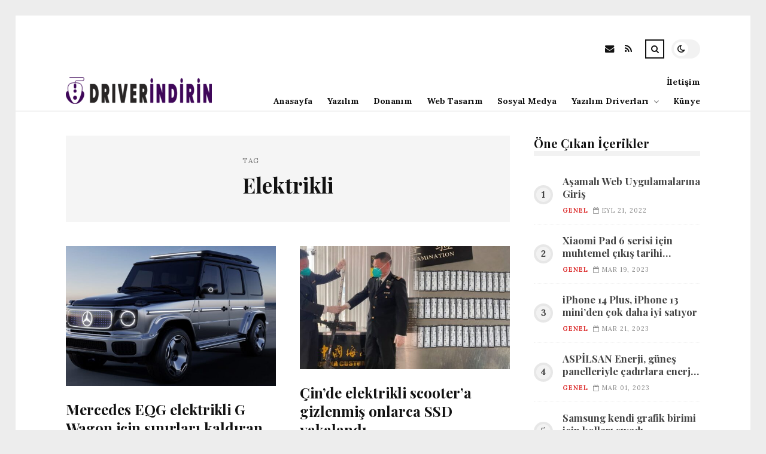

--- FILE ---
content_type: text/html; charset=UTF-8
request_url: https://driverindirin.com/etiket/elektrikli
body_size: 10361
content:
<!DOCTYPE html>
<html lang="tr">

<head>

	<meta charset="UTF-8" />
	<!-- Mobile Specific Metas -->
	<meta name="viewport" content="width=device-width, initial-scale=1, maximum-scale=5">

	<title>Elektrikli &#8211; Driver İndirin | Ücretsiz Driver İndir</title>
<meta name='robots' content='max-image-preview:large' />
<link rel='dns-prefetch' href='//fonts.googleapis.com' />
<link rel="alternate" type="application/rss+xml" title="Driver İndirin | Ücretsiz Driver İndir &raquo; akışı" href="https://driverindirin.com/feed" />
<link rel="alternate" type="application/rss+xml" title="Driver İndirin | Ücretsiz Driver İndir &raquo; yorum akışı" href="https://driverindirin.com/comments/feed" />
<link rel="alternate" type="application/rss+xml" title="Driver İndirin | Ücretsiz Driver İndir &raquo; Elektrikli etiket akışı" href="https://driverindirin.com/etiket/elektrikli/feed" />
<style id='wp-img-auto-sizes-contain-inline-css' type='text/css'>
img:is([sizes=auto i],[sizes^="auto," i]){contain-intrinsic-size:3000px 1500px}
/*# sourceURL=wp-img-auto-sizes-contain-inline-css */
</style>
<style id='wp-emoji-styles-inline-css' type='text/css'>

	img.wp-smiley, img.emoji {
		display: inline !important;
		border: none !important;
		box-shadow: none !important;
		height: 1em !important;
		width: 1em !important;
		margin: 0 0.07em !important;
		vertical-align: -0.1em !important;
		background: none !important;
		padding: 0 !important;
	}
/*# sourceURL=wp-emoji-styles-inline-css */
</style>
<style id='wp-block-library-inline-css' type='text/css'>
:root{--wp-block-synced-color:#7a00df;--wp-block-synced-color--rgb:122,0,223;--wp-bound-block-color:var(--wp-block-synced-color);--wp-editor-canvas-background:#ddd;--wp-admin-theme-color:#007cba;--wp-admin-theme-color--rgb:0,124,186;--wp-admin-theme-color-darker-10:#006ba1;--wp-admin-theme-color-darker-10--rgb:0,107,160.5;--wp-admin-theme-color-darker-20:#005a87;--wp-admin-theme-color-darker-20--rgb:0,90,135;--wp-admin-border-width-focus:2px}@media (min-resolution:192dpi){:root{--wp-admin-border-width-focus:1.5px}}.wp-element-button{cursor:pointer}:root .has-very-light-gray-background-color{background-color:#eee}:root .has-very-dark-gray-background-color{background-color:#313131}:root .has-very-light-gray-color{color:#eee}:root .has-very-dark-gray-color{color:#313131}:root .has-vivid-green-cyan-to-vivid-cyan-blue-gradient-background{background:linear-gradient(135deg,#00d084,#0693e3)}:root .has-purple-crush-gradient-background{background:linear-gradient(135deg,#34e2e4,#4721fb 50%,#ab1dfe)}:root .has-hazy-dawn-gradient-background{background:linear-gradient(135deg,#faaca8,#dad0ec)}:root .has-subdued-olive-gradient-background{background:linear-gradient(135deg,#fafae1,#67a671)}:root .has-atomic-cream-gradient-background{background:linear-gradient(135deg,#fdd79a,#004a59)}:root .has-nightshade-gradient-background{background:linear-gradient(135deg,#330968,#31cdcf)}:root .has-midnight-gradient-background{background:linear-gradient(135deg,#020381,#2874fc)}:root{--wp--preset--font-size--normal:16px;--wp--preset--font-size--huge:42px}.has-regular-font-size{font-size:1em}.has-larger-font-size{font-size:2.625em}.has-normal-font-size{font-size:var(--wp--preset--font-size--normal)}.has-huge-font-size{font-size:var(--wp--preset--font-size--huge)}.has-text-align-center{text-align:center}.has-text-align-left{text-align:left}.has-text-align-right{text-align:right}.has-fit-text{white-space:nowrap!important}#end-resizable-editor-section{display:none}.aligncenter{clear:both}.items-justified-left{justify-content:flex-start}.items-justified-center{justify-content:center}.items-justified-right{justify-content:flex-end}.items-justified-space-between{justify-content:space-between}.screen-reader-text{border:0;clip-path:inset(50%);height:1px;margin:-1px;overflow:hidden;padding:0;position:absolute;width:1px;word-wrap:normal!important}.screen-reader-text:focus{background-color:#ddd;clip-path:none;color:#444;display:block;font-size:1em;height:auto;left:5px;line-height:normal;padding:15px 23px 14px;text-decoration:none;top:5px;width:auto;z-index:100000}html :where(.has-border-color){border-style:solid}html :where([style*=border-top-color]){border-top-style:solid}html :where([style*=border-right-color]){border-right-style:solid}html :where([style*=border-bottom-color]){border-bottom-style:solid}html :where([style*=border-left-color]){border-left-style:solid}html :where([style*=border-width]){border-style:solid}html :where([style*=border-top-width]){border-top-style:solid}html :where([style*=border-right-width]){border-right-style:solid}html :where([style*=border-bottom-width]){border-bottom-style:solid}html :where([style*=border-left-width]){border-left-style:solid}html :where(img[class*=wp-image-]){height:auto;max-width:100%}:where(figure){margin:0 0 1em}html :where(.is-position-sticky){--wp-admin--admin-bar--position-offset:var(--wp-admin--admin-bar--height,0px)}@media screen and (max-width:600px){html :where(.is-position-sticky){--wp-admin--admin-bar--position-offset:0px}}

/*# sourceURL=wp-block-library-inline-css */
</style><style id='global-styles-inline-css' type='text/css'>
:root{--wp--preset--aspect-ratio--square: 1;--wp--preset--aspect-ratio--4-3: 4/3;--wp--preset--aspect-ratio--3-4: 3/4;--wp--preset--aspect-ratio--3-2: 3/2;--wp--preset--aspect-ratio--2-3: 2/3;--wp--preset--aspect-ratio--16-9: 16/9;--wp--preset--aspect-ratio--9-16: 9/16;--wp--preset--color--black: #000000;--wp--preset--color--cyan-bluish-gray: #abb8c3;--wp--preset--color--white: #ffffff;--wp--preset--color--pale-pink: #f78da7;--wp--preset--color--vivid-red: #cf2e2e;--wp--preset--color--luminous-vivid-orange: #ff6900;--wp--preset--color--luminous-vivid-amber: #fcb900;--wp--preset--color--light-green-cyan: #7bdcb5;--wp--preset--color--vivid-green-cyan: #00d084;--wp--preset--color--pale-cyan-blue: #8ed1fc;--wp--preset--color--vivid-cyan-blue: #0693e3;--wp--preset--color--vivid-purple: #9b51e0;--wp--preset--gradient--vivid-cyan-blue-to-vivid-purple: linear-gradient(135deg,rgb(6,147,227) 0%,rgb(155,81,224) 100%);--wp--preset--gradient--light-green-cyan-to-vivid-green-cyan: linear-gradient(135deg,rgb(122,220,180) 0%,rgb(0,208,130) 100%);--wp--preset--gradient--luminous-vivid-amber-to-luminous-vivid-orange: linear-gradient(135deg,rgb(252,185,0) 0%,rgb(255,105,0) 100%);--wp--preset--gradient--luminous-vivid-orange-to-vivid-red: linear-gradient(135deg,rgb(255,105,0) 0%,rgb(207,46,46) 100%);--wp--preset--gradient--very-light-gray-to-cyan-bluish-gray: linear-gradient(135deg,rgb(238,238,238) 0%,rgb(169,184,195) 100%);--wp--preset--gradient--cool-to-warm-spectrum: linear-gradient(135deg,rgb(74,234,220) 0%,rgb(151,120,209) 20%,rgb(207,42,186) 40%,rgb(238,44,130) 60%,rgb(251,105,98) 80%,rgb(254,248,76) 100%);--wp--preset--gradient--blush-light-purple: linear-gradient(135deg,rgb(255,206,236) 0%,rgb(152,150,240) 100%);--wp--preset--gradient--blush-bordeaux: linear-gradient(135deg,rgb(254,205,165) 0%,rgb(254,45,45) 50%,rgb(107,0,62) 100%);--wp--preset--gradient--luminous-dusk: linear-gradient(135deg,rgb(255,203,112) 0%,rgb(199,81,192) 50%,rgb(65,88,208) 100%);--wp--preset--gradient--pale-ocean: linear-gradient(135deg,rgb(255,245,203) 0%,rgb(182,227,212) 50%,rgb(51,167,181) 100%);--wp--preset--gradient--electric-grass: linear-gradient(135deg,rgb(202,248,128) 0%,rgb(113,206,126) 100%);--wp--preset--gradient--midnight: linear-gradient(135deg,rgb(2,3,129) 0%,rgb(40,116,252) 100%);--wp--preset--font-size--small: 13px;--wp--preset--font-size--medium: 20px;--wp--preset--font-size--large: 36px;--wp--preset--font-size--x-large: 42px;--wp--preset--spacing--20: 0.44rem;--wp--preset--spacing--30: 0.67rem;--wp--preset--spacing--40: 1rem;--wp--preset--spacing--50: 1.5rem;--wp--preset--spacing--60: 2.25rem;--wp--preset--spacing--70: 3.38rem;--wp--preset--spacing--80: 5.06rem;--wp--preset--shadow--natural: 6px 6px 9px rgba(0, 0, 0, 0.2);--wp--preset--shadow--deep: 12px 12px 50px rgba(0, 0, 0, 0.4);--wp--preset--shadow--sharp: 6px 6px 0px rgba(0, 0, 0, 0.2);--wp--preset--shadow--outlined: 6px 6px 0px -3px rgb(255, 255, 255), 6px 6px rgb(0, 0, 0);--wp--preset--shadow--crisp: 6px 6px 0px rgb(0, 0, 0);}:where(.is-layout-flex){gap: 0.5em;}:where(.is-layout-grid){gap: 0.5em;}body .is-layout-flex{display: flex;}.is-layout-flex{flex-wrap: wrap;align-items: center;}.is-layout-flex > :is(*, div){margin: 0;}body .is-layout-grid{display: grid;}.is-layout-grid > :is(*, div){margin: 0;}:where(.wp-block-columns.is-layout-flex){gap: 2em;}:where(.wp-block-columns.is-layout-grid){gap: 2em;}:where(.wp-block-post-template.is-layout-flex){gap: 1.25em;}:where(.wp-block-post-template.is-layout-grid){gap: 1.25em;}.has-black-color{color: var(--wp--preset--color--black) !important;}.has-cyan-bluish-gray-color{color: var(--wp--preset--color--cyan-bluish-gray) !important;}.has-white-color{color: var(--wp--preset--color--white) !important;}.has-pale-pink-color{color: var(--wp--preset--color--pale-pink) !important;}.has-vivid-red-color{color: var(--wp--preset--color--vivid-red) !important;}.has-luminous-vivid-orange-color{color: var(--wp--preset--color--luminous-vivid-orange) !important;}.has-luminous-vivid-amber-color{color: var(--wp--preset--color--luminous-vivid-amber) !important;}.has-light-green-cyan-color{color: var(--wp--preset--color--light-green-cyan) !important;}.has-vivid-green-cyan-color{color: var(--wp--preset--color--vivid-green-cyan) !important;}.has-pale-cyan-blue-color{color: var(--wp--preset--color--pale-cyan-blue) !important;}.has-vivid-cyan-blue-color{color: var(--wp--preset--color--vivid-cyan-blue) !important;}.has-vivid-purple-color{color: var(--wp--preset--color--vivid-purple) !important;}.has-black-background-color{background-color: var(--wp--preset--color--black) !important;}.has-cyan-bluish-gray-background-color{background-color: var(--wp--preset--color--cyan-bluish-gray) !important;}.has-white-background-color{background-color: var(--wp--preset--color--white) !important;}.has-pale-pink-background-color{background-color: var(--wp--preset--color--pale-pink) !important;}.has-vivid-red-background-color{background-color: var(--wp--preset--color--vivid-red) !important;}.has-luminous-vivid-orange-background-color{background-color: var(--wp--preset--color--luminous-vivid-orange) !important;}.has-luminous-vivid-amber-background-color{background-color: var(--wp--preset--color--luminous-vivid-amber) !important;}.has-light-green-cyan-background-color{background-color: var(--wp--preset--color--light-green-cyan) !important;}.has-vivid-green-cyan-background-color{background-color: var(--wp--preset--color--vivid-green-cyan) !important;}.has-pale-cyan-blue-background-color{background-color: var(--wp--preset--color--pale-cyan-blue) !important;}.has-vivid-cyan-blue-background-color{background-color: var(--wp--preset--color--vivid-cyan-blue) !important;}.has-vivid-purple-background-color{background-color: var(--wp--preset--color--vivid-purple) !important;}.has-black-border-color{border-color: var(--wp--preset--color--black) !important;}.has-cyan-bluish-gray-border-color{border-color: var(--wp--preset--color--cyan-bluish-gray) !important;}.has-white-border-color{border-color: var(--wp--preset--color--white) !important;}.has-pale-pink-border-color{border-color: var(--wp--preset--color--pale-pink) !important;}.has-vivid-red-border-color{border-color: var(--wp--preset--color--vivid-red) !important;}.has-luminous-vivid-orange-border-color{border-color: var(--wp--preset--color--luminous-vivid-orange) !important;}.has-luminous-vivid-amber-border-color{border-color: var(--wp--preset--color--luminous-vivid-amber) !important;}.has-light-green-cyan-border-color{border-color: var(--wp--preset--color--light-green-cyan) !important;}.has-vivid-green-cyan-border-color{border-color: var(--wp--preset--color--vivid-green-cyan) !important;}.has-pale-cyan-blue-border-color{border-color: var(--wp--preset--color--pale-cyan-blue) !important;}.has-vivid-cyan-blue-border-color{border-color: var(--wp--preset--color--vivid-cyan-blue) !important;}.has-vivid-purple-border-color{border-color: var(--wp--preset--color--vivid-purple) !important;}.has-vivid-cyan-blue-to-vivid-purple-gradient-background{background: var(--wp--preset--gradient--vivid-cyan-blue-to-vivid-purple) !important;}.has-light-green-cyan-to-vivid-green-cyan-gradient-background{background: var(--wp--preset--gradient--light-green-cyan-to-vivid-green-cyan) !important;}.has-luminous-vivid-amber-to-luminous-vivid-orange-gradient-background{background: var(--wp--preset--gradient--luminous-vivid-amber-to-luminous-vivid-orange) !important;}.has-luminous-vivid-orange-to-vivid-red-gradient-background{background: var(--wp--preset--gradient--luminous-vivid-orange-to-vivid-red) !important;}.has-very-light-gray-to-cyan-bluish-gray-gradient-background{background: var(--wp--preset--gradient--very-light-gray-to-cyan-bluish-gray) !important;}.has-cool-to-warm-spectrum-gradient-background{background: var(--wp--preset--gradient--cool-to-warm-spectrum) !important;}.has-blush-light-purple-gradient-background{background: var(--wp--preset--gradient--blush-light-purple) !important;}.has-blush-bordeaux-gradient-background{background: var(--wp--preset--gradient--blush-bordeaux) !important;}.has-luminous-dusk-gradient-background{background: var(--wp--preset--gradient--luminous-dusk) !important;}.has-pale-ocean-gradient-background{background: var(--wp--preset--gradient--pale-ocean) !important;}.has-electric-grass-gradient-background{background: var(--wp--preset--gradient--electric-grass) !important;}.has-midnight-gradient-background{background: var(--wp--preset--gradient--midnight) !important;}.has-small-font-size{font-size: var(--wp--preset--font-size--small) !important;}.has-medium-font-size{font-size: var(--wp--preset--font-size--medium) !important;}.has-large-font-size{font-size: var(--wp--preset--font-size--large) !important;}.has-x-large-font-size{font-size: var(--wp--preset--font-size--x-large) !important;}
/*# sourceURL=global-styles-inline-css */
</style>

<style id='classic-theme-styles-inline-css' type='text/css'>
/*! This file is auto-generated */
.wp-block-button__link{color:#fff;background-color:#32373c;border-radius:9999px;box-shadow:none;text-decoration:none;padding:calc(.667em + 2px) calc(1.333em + 2px);font-size:1.125em}.wp-block-file__button{background:#32373c;color:#fff;text-decoration:none}
/*# sourceURL=/wp-includes/css/classic-themes.min.css */
</style>
<link rel='stylesheet' id='font-awesome-css' href='https://driverindirin.com/wp-content/themes/tulip/css/font-awesome.min.css?ver=4.7.0' type='text/css' media='all' />
<link rel='stylesheet' id='owl-carousel-css' href='https://driverindirin.com/wp-content/themes/tulip/css/owl.carousel.min.css?ver=2.3.4' type='text/css' media='all' />
<link rel='stylesheet' id='tulip-google-fonts-css' href='https://fonts.googleapis.com/css2?family=Lora:ital,wght@0,400;0,700;1,400;1,700&#038;family=Playfair+Display:ital,wght@0,400;0,700;1,400;1,700&#038;display=swap' type='text/css' media='all' />
<link rel='stylesheet' id='tulip-style-css' href='https://driverindirin.com/wp-content/themes/tulip/style.css?ver=6.9' type='text/css' media='all' />
<style id='tulip-style-inline-css' type='text/css'>

	:root {
		--fl-body-font-size: 14px;
		--fl-body-font: "Lora", "Times New Roman", serif;
		--fl-headings-font: "Playfair Display", "Times New Roman", serif;
		--fl-headings-font-weight: 700;

	    --fl-accent-color: #dd3333;
	    --fl-body-background: #ededed;
	    --fl-blog-background: #ffffff;
	    --fl-body-color: #444444;
	    --fl-headings-color: #121212;
	    --fl-meta-color: #888888;
	    --fl-button-background: #121212;
	    --fl-box-background: #f5f5f5;
	    --fl-box-color: #121212;

	    --fl-header-background: #ffffff;
	    --fl-header-color: #121212;
	    --fl-submenu-background: #ffffff;
	    --fl-submenu-color: #121212;

		--fl-footer-background: #f5f5f5;
		--fl-footer-color: #444444;
		--fl-footer-headings-color: #121212;
		--fl-copyright-background: #121212;
		--fl-copyright-color: #ffffff;

	    --fl-input-background: #ffffff;

	    --fl-widgets-border-color: rgba(128,128,128,0.1);		    
	    --fl-footer-widgets-border-color: rgba(128,128,128,0.1);		    

	    --fl-overlay-background: rgba(255,255,255,0.7);
	    --fl-overlay-background-hover: rgba(255,255,255,0.95);
	}

	
		[data-theme="dark"] {
		    --fl-body-background: #121212;
		    --fl-blog-background: #1e1e1e;
		    --fl-body-color: #aaaaaa;
		    --fl-headings-color: #ffffff;
		    --fl-meta-color: #777777;		    
		    --fl-button-background: #2c2c2c;
		    --fl-box-background: #222222;
		    --fl-box-color: #ffffff;

		    --fl-header-background: #1e1e1e;
		    --fl-header-color: #ffffff;
		    --fl-submenu-background: #222222;
		    --fl-submenu-color: #ffffff;

		    --fl-footer-background: #222222;
			--fl-footer-color: #aaaaaa;
			--fl-footer-headings-color: #ffffff;
			--fl-copyright-background: #2c2c2c;
			--fl-copyright-color: #ffffff;

		    --fl-input-background: #121212;

		    --fl-widgets-border-color: #252525;
		    --fl-footer-widgets-border-color: #333333;

		    --fl-overlay-background: rgba(30,30,30,0.7);
		    --fl-overlay-background-hover: rgba(30,30,30,0.95);
		}
	
/*# sourceURL=tulip-style-inline-css */
</style>
<script type="text/javascript" src="https://driverindirin.com/wp-includes/js/jquery/jquery.min.js?ver=3.7.1" id="jquery-core-js"></script>
<script type="text/javascript" src="https://driverindirin.com/wp-includes/js/jquery/jquery-migrate.min.js?ver=3.4.1" id="jquery-migrate-js"></script>
<link rel="https://api.w.org/" href="https://driverindirin.com/wp-json/" /><link rel="alternate" title="JSON" type="application/json" href="https://driverindirin.com/wp-json/wp/v2/tags/251" /><link rel="EditURI" type="application/rsd+xml" title="RSD" href="https://driverindirin.com/xmlrpc.php?rsd" />
<meta name="generator" content="WordPress 6.9" />
        <script type="text/javascript">
            const userPrefersDark = window.matchMedia && window.matchMedia('(prefers-color-scheme: dark)').matches;
            if ( document.cookie.indexOf('tulip_color_theme=dark') > -1 || (userPrefersDark && document.cookie.indexOf('tulip_color_theme=light') === -1) ) {
                document.documentElement.setAttribute('data-theme', 'dark');
                document.addEventListener("DOMContentLoaded", function() {
                    document.getElementById('fl-darkmode').checked = true;
                });
            }
        </script>
        <link rel="icon" href="https://driverindirin.com/wp-content/uploads/2022/09/cropped-13706-32x32.png" sizes="32x32" />
<link rel="icon" href="https://driverindirin.com/wp-content/uploads/2022/09/cropped-13706-192x192.png" sizes="192x192" />
<link rel="apple-touch-icon" href="https://driverindirin.com/wp-content/uploads/2022/09/cropped-13706-180x180.png" />
<meta name="msapplication-TileImage" content="https://driverindirin.com/wp-content/uploads/2022/09/cropped-13706-270x270.png" />

</head>
<body class="archive tag tag-elektrikli tag-251 wp-embed-responsive wp-theme-tulip">

	
	<div id="fl-blog-container">
		
		<!-- Header -->
		<header id="fl-header">
			<div class="fl-flex fl-container">
			    <div id="fl-logo">
				    				        <a href='https://driverindirin.com/' title='Driver İndirin | Ücretsiz Driver İndir' rel='home'>

				        	<img class="light-logo" src="https://driverindirin.com/wp-content/uploads/2022/08/logoyogo-e1690547651930.png" alt="Driver İndirin | Ücretsiz Driver İndir" width="244" height="45"><img class="dark-logo" src="https://driverindirin.com/wp-content/uploads/2022/08/logoyoo12222-e1690547313295.png" alt="Driver İndirin | Ücretsiz Driver İndir" width="244" height="45">				        </a>
									</div>
				<div id="fl-navigation" class="fl-flex">
					<div id="fl-top-bar">

												    <label class="fl-theme-switch" for="fl-darkmode">
						        <input type="checkbox" id="fl-darkmode">
						        <div class="slider"></div>
							</label>
							
							<div class="search">
								<div class="search-icon">
									<i class="fa fa-search"></i>
									<i class="fa fa-times"></i>
								</div>
								<form role="search" method="get" class="searchform" action="https://driverindirin.com/">
    <input class="search-input" type="text" value="" placeholder="Arama yap..." name="s" />
</form>							</div>
						<div class="social-icons">













  
    <a href="mailto:bsiteler4@gmail.com" target="_blank"><i class="fa fa-envelope"></i><span>E-mail</span></a>

  
    <a href="https://driverindirin.com/feed" target="_blank"><i class="fa fa-rss"></i><span>RSS</span></a>

</div>					</div>
					<div id="fl-header-menu">						
						<div class="menu-ana-menu-container"><ul id="menu-ana-menu" class="menu"><li id="menu-item-15918" class="menu-item menu-item-type-custom menu-item-object-custom menu-item-home menu-item-15918"><a href="https://driverindirin.com">Anasayfa</a></li>
<li id="menu-item-15894" class="menu-item menu-item-type-taxonomy menu-item-object-category menu-item-15894"><a href="https://driverindirin.com/kategori/yazilim">Yazılım</a></li>
<li id="menu-item-15895" class="menu-item menu-item-type-taxonomy menu-item-object-category menu-item-15895"><a href="https://driverindirin.com/kategori/donanim">Donanım</a></li>
<li id="menu-item-15901" class="menu-item menu-item-type-taxonomy menu-item-object-category menu-item-15901"><a href="https://driverindirin.com/kategori/web-tasarim">Web Tasarım</a></li>
<li id="menu-item-15902" class="menu-item menu-item-type-taxonomy menu-item-object-category menu-item-15902"><a href="https://driverindirin.com/kategori/sosyal-medya">Sosyal Medya</a></li>
<li id="menu-item-15896" class="menu-item menu-item-type-taxonomy menu-item-object-category menu-item-has-children menu-item-15896"><a href="https://driverindirin.com/kategori/yazilim-driverlari">Yazılım Driverları</a><span class="arrow"><i class="fa fa-angle-down"></i></span>
<ul class="sub-menu">
	<li id="menu-item-15900" class="menu-item menu-item-type-taxonomy menu-item-object-category menu-item-15900"><a href="https://driverindirin.com/kategori/anakart-driverlari">Anakart Driverları</a></li>
	<li id="menu-item-15897" class="menu-item menu-item-type-taxonomy menu-item-object-category menu-item-15897"><a href="https://driverindirin.com/kategori/yazici-driverlari">Yazıcı Driverları</a></li>
	<li id="menu-item-15898" class="menu-item menu-item-type-taxonomy menu-item-object-category menu-item-15898"><a href="https://driverindirin.com/kategori/webcam-driverlari">Webcam Driverları</a></li>
	<li id="menu-item-15899" class="menu-item menu-item-type-taxonomy menu-item-object-category menu-item-15899"><a href="https://driverindirin.com/kategori/ses-karti-driverlari">Ses Kartı Driverları</a></li>
</ul>
</li>
<li id="menu-item-15892" class="menu-item menu-item-type-post_type menu-item-object-page menu-item-15892"><a href="https://driverindirin.com/kunye">Künye</a></li>
<li id="menu-item-15893" class="menu-item menu-item-type-post_type menu-item-object-page menu-item-15893"><a href="https://driverindirin.com/iletisim">İletişim</a></li>
</ul></div>						
					</div>
				</div>
				<div id="fl-mobile-menu">
					<span>
						Menu						<i class="fa fa-navicon fa-lg"></i>
					</span>
				</div>
			</div>
		</header>
<div id="fl-content" class="fl-flex fl-container">
	<!--Posts Loop -->
	<div id="fl-blogposts" class="fl-flex ">

			<div id="fl-box" class="fl-flex">
				<div class="info">
				    <span class="fl-meta">Tag</span>
					<h1 class="title">Elektrikli</h1>
									</div>
			</div>

			<div class="posts-loop fl-flex ">
            <article id="post-12220" class="fl-post grid post-12220 post type-post status-publish format-standard has-post-thumbnail hentry category-genel tag-elektrikli tag-pil tag-sila tag-uretim">

                <div class="fl-picture"><a href="https://driverindirin.com/mercedes-eqg-elektrikli-g-wagon-icin-sinirlari-kaldiran-yeni-pil-teknolojisi-geliyor.html">Mercedes EQG elektrikli G Wagon için sınırları kaldıran yeni pil teknolojisi geliyor!<img width="576" height="384" src="https://driverindirin.com/wp-content/uploads/2023/04/mercedes-eqg-elektrikli-g-wagon-icin-sinirlari-kaldiran-yeni-pil-teknolojisi-geliyor-gA33CLQz-576x384.jpg" class="attachment-tulip_medium_thumb size-tulip_medium_thumb wp-post-image" alt="" decoding="async" fetchpriority="high" /></a></div>
                <div class="fl-post-header">
                    <h3 class="title"><a href="https://driverindirin.com/mercedes-eqg-elektrikli-g-wagon-icin-sinirlari-kaldiran-yeni-pil-teknolojisi-geliyor.html">Mercedes EQG elektrikli G Wagon için sınırları kaldıran yeni pil teknolojisi geliyor!</a></h3>
                    <div class="fl-meta-wrap">
                        <span class="fl-meta category"><a href="https://driverindirin.com/kategori/genel" rel="category tag">Genel</a></span>

                        
                                                <span class="fl-meta"><i class="fa fa-calendar-o"></i>Nis 05, 2023</span>
                        
                                                        <span class="fl-meta"><i class="fa fa-comment-o"></i><a href="https://driverindirin.com/mercedes-eqg-elektrikli-g-wagon-icin-sinirlari-kaldiran-yeni-pil-teknolojisi-geliyor.html#respond">Yorum Yok</a></span>
                                                </div>
                </div>

                <div class="fl-post-excerpt">               
                    <p>Daha Çok güç tutan, daha uzun sürüş menzili sağlayan ve daha süratli şarj olan yeni nesil elektrikli araba pilleri için yolun sonuna gelindi. Elektrikli arabalar için pil gereçlerinde uzmanlaşmış California merkezli şirket Sila &#8230;</p>
                </div>

                <div class="fl-article-footer fl-flex">
                    <a class="fl-read-more button" href="https://driverindirin.com/mercedes-eqg-elektrikli-g-wagon-icin-sinirlari-kaldiran-yeni-pil-teknolojisi-geliyor.html">Okumaya Devam Et</a><div class="fl-sharing">
    <span class="fl-meta">Paylaş</span>
    <a href="https://www.facebook.com/sharer.php?u=https://driverindirin.com/mercedes-eqg-elektrikli-g-wagon-icin-sinirlari-kaldiran-yeni-pil-teknolojisi-geliyor.html" title="Share on Facebook" target="_blank" rel="noreferrer">
        <i class="fa fa-facebook"></i>
        <span>Share on Facebook</span>
    </a>
    <a href="https://www.twitter.com/share?url=&text=Mercedes+EQG+elektrikli+G+Wagon+i%C3%A7in+s%C4%B1n%C4%B1rlar%C4%B1+kald%C4%B1ran+yeni+pil+teknolojisi+geliyor%21-https://driverindirin.com/mercedes-eqg-elektrikli-g-wagon-icin-sinirlari-kaldiran-yeni-pil-teknolojisi-geliyor.html" title="Tweet This!" target="_blank" rel="noreferrer">
        <i class="fa fa-twitter"></i>
        <span>Tweet This!</span>
    </a>
    <a href="https://www.linkedin.com/sharing/share-offsite/?url=https://driverindirin.com/mercedes-eqg-elektrikli-g-wagon-icin-sinirlari-kaldiran-yeni-pil-teknolojisi-geliyor.html" title="Share on LinkedIn" target="_blank" rel="noreferrer">
        <i class="fa fa-linkedin"></i>
        <span>Share on LinkedIn</span>
    </a>
    <a href="https://pinterest.com/pin/create/button/?url=https://driverindirin.com/mercedes-eqg-elektrikli-g-wagon-icin-sinirlari-kaldiran-yeni-pil-teknolojisi-geliyor.html&amp;media=https://driverindirin.com/wp-content/uploads/2023/04/mercedes-eqg-elektrikli-g-wagon-icin-sinirlari-kaldiran-yeni-pil-teknolojisi-geliyor-gA33CLQz.jpg" title="Pin this!" target="_blank" rel="noreferrer">
        <i class="fa fa-pinterest-p"></i>
        <span>Pin this!</span>
    </a>
</div>
                </div>

            </article>
        
            <article id="post-10861" class="fl-post grid post-10861 post type-post status-publish format-standard has-post-thumbnail hentry category-anakart-driverlari category-donanim tag-cin tag-elektrikli tag-ssd">

                <div class="fl-picture"><a href="https://driverindirin.com/cinde-elektrikli-scootera-gizlenmis-onlarca-ssd-yakalandi.html">Çin&#8217;de elektrikli scooter&#8217;a gizlenmiş onlarca SSD yakalandı<img width="576" height="338" src="https://driverindirin.com/wp-content/uploads/2023/03/cinde-elektrikli-scootera-gizlenmis-onlarca-ssd-yakalandi-tpMgTTWx-576x338.jpg" class="attachment-tulip_medium_thumb size-tulip_medium_thumb wp-post-image" alt="" decoding="async" /></a></div>
                <div class="fl-post-header">
                    <h3 class="title"><a href="https://driverindirin.com/cinde-elektrikli-scootera-gizlenmis-onlarca-ssd-yakalandi.html">Çin&#8217;de elektrikli scooter&#8217;a gizlenmiş onlarca SSD yakalandı</a></h3>
                    <div class="fl-meta-wrap">
                        <span class="fl-meta category"><a href="https://driverindirin.com/kategori/anakart-driverlari" rel="category tag">Anakart Driverları</a>, <a href="https://driverindirin.com/kategori/donanim" rel="category tag">Donanım</a></span>

                        
                                                <span class="fl-meta"><i class="fa fa-calendar-o"></i>Mar 20, 2023</span>
                        
                                                        <span class="fl-meta"><i class="fa fa-comment-o"></i><a href="https://driverindirin.com/cinde-elektrikli-scootera-gizlenmis-onlarca-ssd-yakalandi.html#respond">Yorum Yok</a></span>
                                                </div>
                </div>

                <div class="fl-post-excerpt">               
                    <p>Donanım pazarında yaşanan talep ve fiyat artışları, yasal olmayan tedarik usullerini beraberinde getirmeye devam ediyor.Bu bağlamda Çin Gümrüğünde Farklı bir kaçakçılık vakası daha yaşandı. Çin Gümrük ofisi, elektrikli bir scooter&#8217;a gizlenmiş &#8230;</p>
                </div>

                <div class="fl-article-footer fl-flex">
                    <a class="fl-read-more button" href="https://driverindirin.com/cinde-elektrikli-scootera-gizlenmis-onlarca-ssd-yakalandi.html">Okumaya Devam Et</a><div class="fl-sharing">
    <span class="fl-meta">Paylaş</span>
    <a href="https://www.facebook.com/sharer.php?u=https://driverindirin.com/cinde-elektrikli-scootera-gizlenmis-onlarca-ssd-yakalandi.html" title="Share on Facebook" target="_blank" rel="noreferrer">
        <i class="fa fa-facebook"></i>
        <span>Share on Facebook</span>
    </a>
    <a href="https://www.twitter.com/share?url=&text=%C3%87in%26%238217%3Bde+elektrikli+scooter%26%238217%3Ba+gizlenmi%C5%9F+onlarca+SSD+yakaland%C4%B1-https://driverindirin.com/cinde-elektrikli-scootera-gizlenmis-onlarca-ssd-yakalandi.html" title="Tweet This!" target="_blank" rel="noreferrer">
        <i class="fa fa-twitter"></i>
        <span>Tweet This!</span>
    </a>
    <a href="https://www.linkedin.com/sharing/share-offsite/?url=https://driverindirin.com/cinde-elektrikli-scootera-gizlenmis-onlarca-ssd-yakalandi.html" title="Share on LinkedIn" target="_blank" rel="noreferrer">
        <i class="fa fa-linkedin"></i>
        <span>Share on LinkedIn</span>
    </a>
    <a href="https://pinterest.com/pin/create/button/?url=https://driverindirin.com/cinde-elektrikli-scootera-gizlenmis-onlarca-ssd-yakalandi.html&amp;media=https://driverindirin.com/wp-content/uploads/2023/03/cinde-elektrikli-scootera-gizlenmis-onlarca-ssd-yakalandi-tpMgTTWx.jpg" title="Pin this!" target="_blank" rel="noreferrer">
        <i class="fa fa-pinterest-p"></i>
        <span>Pin this!</span>
    </a>
</div>
                </div>

            </article>
        
            <article id="post-6166" class="fl-post grid post-6166 post type-post status-publish format-standard has-post-thumbnail hentry category-genel tag-elektrikli tag-feribot">

                <div class="fl-picture"><a href="https://driverindirin.com/dunyanin-en-buyuk-elektrikli-feribotu-2025te-geliyor.html">Dünyanın en büyük elektrikli feribotu 2025’te geliyor<img width="576" height="338" src="https://driverindirin.com/wp-content/uploads/2023/01/dunyanin-en-buyuk-elektrikli-feribotu-2025te-geliyor-S6iExmfZ-576x338.jpg" class="attachment-tulip_medium_thumb size-tulip_medium_thumb wp-post-image" alt="" decoding="async" /></a></div>
                <div class="fl-post-header">
                    <h3 class="title"><a href="https://driverindirin.com/dunyanin-en-buyuk-elektrikli-feribotu-2025te-geliyor.html">Dünyanın en büyük elektrikli feribotu 2025’te geliyor</a></h3>
                    <div class="fl-meta-wrap">
                        <span class="fl-meta category"><a href="https://driverindirin.com/kategori/genel" rel="category tag">Genel</a></span>

                        
                                                <span class="fl-meta"><i class="fa fa-calendar-o"></i>Oca 18, 2023</span>
                        
                                                        <span class="fl-meta"><i class="fa fa-comment-o"></i><a href="https://driverindirin.com/dunyanin-en-buyuk-elektrikli-feribotu-2025te-geliyor.html#respond">Yorum Yok</a></span>
                                                </div>
                </div>

                <div class="fl-post-excerpt">               
                    <p>Elektrikli otomobillerden sonra artık gözler elektrikli toplu taşıma araçlarına çevrilmiş durumda. Bu bağlamda Kıymetli bir adım Avustralyalı feribot üreticisi olan Incat Tasmania’dan geliyor. Firma, dünyanın en Aka elektrikli feribotunu &#8230;</p>
                </div>

                <div class="fl-article-footer fl-flex">
                    <a class="fl-read-more button" href="https://driverindirin.com/dunyanin-en-buyuk-elektrikli-feribotu-2025te-geliyor.html">Okumaya Devam Et</a><div class="fl-sharing">
    <span class="fl-meta">Paylaş</span>
    <a href="https://www.facebook.com/sharer.php?u=https://driverindirin.com/dunyanin-en-buyuk-elektrikli-feribotu-2025te-geliyor.html" title="Share on Facebook" target="_blank" rel="noreferrer">
        <i class="fa fa-facebook"></i>
        <span>Share on Facebook</span>
    </a>
    <a href="https://www.twitter.com/share?url=&text=D%C3%BCnyan%C4%B1n+en+b%C3%BCy%C3%BCk+elektrikli+feribotu+2025%E2%80%99te+geliyor-https://driverindirin.com/dunyanin-en-buyuk-elektrikli-feribotu-2025te-geliyor.html" title="Tweet This!" target="_blank" rel="noreferrer">
        <i class="fa fa-twitter"></i>
        <span>Tweet This!</span>
    </a>
    <a href="https://www.linkedin.com/sharing/share-offsite/?url=https://driverindirin.com/dunyanin-en-buyuk-elektrikli-feribotu-2025te-geliyor.html" title="Share on LinkedIn" target="_blank" rel="noreferrer">
        <i class="fa fa-linkedin"></i>
        <span>Share on LinkedIn</span>
    </a>
    <a href="https://pinterest.com/pin/create/button/?url=https://driverindirin.com/dunyanin-en-buyuk-elektrikli-feribotu-2025te-geliyor.html&amp;media=https://driverindirin.com/wp-content/uploads/2023/01/dunyanin-en-buyuk-elektrikli-feribotu-2025te-geliyor-S6iExmfZ.jpg" title="Pin this!" target="_blank" rel="noreferrer">
        <i class="fa fa-pinterest-p"></i>
        <span>Pin this!</span>
    </a>
</div>
                </div>

            </article>
        
            <article id="post-5917" class="fl-post grid post-5917 post type-post status-publish format-standard has-post-thumbnail hentry category-genel tag-elektrikli tag-sarj tag-tekne">

                <div class="fl-picture"><a href="https://driverindirin.com/300-000-dolarlik-elektrikli-surat-teknesi-kendi-gunes-enerji-sistemi-var.html">300.000 dolarlık elektrikli sürat teknesi: Kendi güneş enerji sistemi var<img width="576" height="338" src="https://driverindirin.com/wp-content/uploads/2023/01/300000-dolarlik-elektrikli-surat-teknesi-kendi-gunes-enerji-sistemi-var-8agbP27L-576x338.jpg" class="attachment-tulip_medium_thumb size-tulip_medium_thumb wp-post-image" alt="" decoding="async" loading="lazy" /></a></div>
                <div class="fl-post-header">
                    <h3 class="title"><a href="https://driverindirin.com/300-000-dolarlik-elektrikli-surat-teknesi-kendi-gunes-enerji-sistemi-var.html">300.000 dolarlık elektrikli sürat teknesi: Kendi güneş enerji sistemi var</a></h3>
                    <div class="fl-meta-wrap">
                        <span class="fl-meta category"><a href="https://driverindirin.com/kategori/genel" rel="category tag">Genel</a></span>

                        
                                                <span class="fl-meta"><i class="fa fa-calendar-o"></i>Oca 16, 2023</span>
                        
                                                        <span class="fl-meta"><i class="fa fa-comment-o"></i><a href="https://driverindirin.com/300-000-dolarlik-elektrikli-surat-teknesi-kendi-gunes-enerji-sistemi-var.html#respond">Yorum Yok</a></span>
                                                </div>
                </div>

                <div class="fl-post-excerpt">               
                    <p>2011’den 2017’ye kadar Tesla’da üretim kolunu yöneten eski yönetici John Vo’nun kurduğu BIG isminde yeni şirket, elektrikli tekne üretmeye odaklanacak. Vo, şirketin birinci elektrikli sürat teknesini gösterdi ve şu anda hakkında daha Çok bilgiye &#8230;</p>
                </div>

                <div class="fl-article-footer fl-flex">
                    <a class="fl-read-more button" href="https://driverindirin.com/300-000-dolarlik-elektrikli-surat-teknesi-kendi-gunes-enerji-sistemi-var.html">Okumaya Devam Et</a><div class="fl-sharing">
    <span class="fl-meta">Paylaş</span>
    <a href="https://www.facebook.com/sharer.php?u=https://driverindirin.com/300-000-dolarlik-elektrikli-surat-teknesi-kendi-gunes-enerji-sistemi-var.html" title="Share on Facebook" target="_blank" rel="noreferrer">
        <i class="fa fa-facebook"></i>
        <span>Share on Facebook</span>
    </a>
    <a href="https://www.twitter.com/share?url=&text=300.000+dolarl%C4%B1k+elektrikli+s%C3%BCrat+teknesi%3A+Kendi+g%C3%BCne%C5%9F+enerji+sistemi+var-https://driverindirin.com/300-000-dolarlik-elektrikli-surat-teknesi-kendi-gunes-enerji-sistemi-var.html" title="Tweet This!" target="_blank" rel="noreferrer">
        <i class="fa fa-twitter"></i>
        <span>Tweet This!</span>
    </a>
    <a href="https://www.linkedin.com/sharing/share-offsite/?url=https://driverindirin.com/300-000-dolarlik-elektrikli-surat-teknesi-kendi-gunes-enerji-sistemi-var.html" title="Share on LinkedIn" target="_blank" rel="noreferrer">
        <i class="fa fa-linkedin"></i>
        <span>Share on LinkedIn</span>
    </a>
    <a href="https://pinterest.com/pin/create/button/?url=https://driverindirin.com/300-000-dolarlik-elektrikli-surat-teknesi-kendi-gunes-enerji-sistemi-var.html&amp;media=https://driverindirin.com/wp-content/uploads/2023/01/300000-dolarlik-elektrikli-surat-teknesi-kendi-gunes-enerji-sistemi-var-8agbP27L.jpg" title="Pin this!" target="_blank" rel="noreferrer">
        <i class="fa fa-pinterest-p"></i>
        <span>Pin this!</span>
    </a>
</div>
                </div>

            </article>
        
            <article id="post-3638" class="fl-post grid post-3638 post type-post status-publish format-standard has-post-thumbnail hentry category-genel tag-arac tag-elektrikli tag-enerji tag-tcdd">

                <div class="fl-picture"><a href="https://driverindirin.com/tcddden-yenilenebilir-enerji-ve-elektrikli-arac-sarj-istasyonu-hamlesi.html">TCDD’den yenilenebilir enerji ve elektrikli araç şarj istasyonu hamlesi<img width="576" height="338" src="https://driverindirin.com/wp-content/uploads/2022/11/tcddden-yenilenebilir-enerji-ve-elektrikli-arac-sarj-istasyonu-hamlesi-FViclC99-576x338.jpg" class="attachment-tulip_medium_thumb size-tulip_medium_thumb wp-post-image" alt="" decoding="async" loading="lazy" /></a></div>
                <div class="fl-post-header">
                    <h3 class="title"><a href="https://driverindirin.com/tcddden-yenilenebilir-enerji-ve-elektrikli-arac-sarj-istasyonu-hamlesi.html">TCDD’den yenilenebilir enerji ve elektrikli araç şarj istasyonu hamlesi</a></h3>
                    <div class="fl-meta-wrap">
                        <span class="fl-meta category"><a href="https://driverindirin.com/kategori/genel" rel="category tag">Genel</a></span>

                        
                                                <span class="fl-meta"><i class="fa fa-calendar-o"></i>Kas 10, 2022</span>
                        
                                                        <span class="fl-meta"><i class="fa fa-comment-o"></i><a href="https://driverindirin.com/tcddden-yenilenebilir-enerji-ve-elektrikli-arac-sarj-istasyonu-hamlesi.html#respond">Yorum Yok</a></span>
                                                </div>
                </div>

                <div class="fl-post-excerpt">               
                    <p>İklim değişikliğinin dünyamıza tesirini azaltmak ve sürdürülebilir ömrü desteklemek için TCDD’de yeşil dönüşüm başladı. Birinci atılım &#8230;</p>
                </div>

                <div class="fl-article-footer fl-flex">
                    <a class="fl-read-more button" href="https://driverindirin.com/tcddden-yenilenebilir-enerji-ve-elektrikli-arac-sarj-istasyonu-hamlesi.html">Okumaya Devam Et</a><div class="fl-sharing">
    <span class="fl-meta">Paylaş</span>
    <a href="https://www.facebook.com/sharer.php?u=https://driverindirin.com/tcddden-yenilenebilir-enerji-ve-elektrikli-arac-sarj-istasyonu-hamlesi.html" title="Share on Facebook" target="_blank" rel="noreferrer">
        <i class="fa fa-facebook"></i>
        <span>Share on Facebook</span>
    </a>
    <a href="https://www.twitter.com/share?url=&text=TCDD%E2%80%99den+yenilenebilir+enerji+ve+elektrikli+ara%C3%A7+%C5%9Farj+istasyonu+hamlesi-https://driverindirin.com/tcddden-yenilenebilir-enerji-ve-elektrikli-arac-sarj-istasyonu-hamlesi.html" title="Tweet This!" target="_blank" rel="noreferrer">
        <i class="fa fa-twitter"></i>
        <span>Tweet This!</span>
    </a>
    <a href="https://www.linkedin.com/sharing/share-offsite/?url=https://driverindirin.com/tcddden-yenilenebilir-enerji-ve-elektrikli-arac-sarj-istasyonu-hamlesi.html" title="Share on LinkedIn" target="_blank" rel="noreferrer">
        <i class="fa fa-linkedin"></i>
        <span>Share on LinkedIn</span>
    </a>
    <a href="https://pinterest.com/pin/create/button/?url=https://driverindirin.com/tcddden-yenilenebilir-enerji-ve-elektrikli-arac-sarj-istasyonu-hamlesi.html&amp;media=https://driverindirin.com/wp-content/uploads/2022/11/tcddden-yenilenebilir-enerji-ve-elektrikli-arac-sarj-istasyonu-hamlesi-FViclC99.jpg" title="Pin this!" target="_blank" rel="noreferrer">
        <i class="fa fa-pinterest-p"></i>
        <span>Pin this!</span>
    </a>
</div>
                </div>

            </article>
        </div>	</div>
	<aside id="fl-sidebar"><div class="sticky-sidebar"><div id="fl_random_posts-4" class="fl-widget fl-posts-widget"><h4 class="fl-widget-title">Öne Çıkan İçerikler</h4>				<div class="item fl-flex">
                    <div class="fl-picture ">
                    	<a href="https://driverindirin.com/asamali-web-uygulamalarina-giris.html">
                		Aşamalı Web Uygulamalarına Giriş                        </a>
                    </div>
		        	<div class="content">		                
		                <h5 class="title"><a href="https://driverindirin.com/asamali-web-uygulamalarina-giris.html">Aşamalı Web Uygulamalarına Giriş</a></h5>

		                <span class="fl-meta category"><a href="https://driverindirin.com/kategori/genel" rel="category tag">Genel</a></span>

		                
		                		                <span class="fl-meta"><i class="fa fa-calendar-o"></i>Eyl 21, 2022</span>
		                	                </div>
	           	</div>
            				<div class="item fl-flex">
                    <div class="fl-picture ">
                    	<a href="https://driverindirin.com/xiaomi-pad-6-serisi-icin-muhtemel-cikis-tarihi-paylasildi.html">
                		Xiaomi Pad 6 serisi için muhtemel çıkış tarihi paylaşıldı                        </a>
                    </div>
		        	<div class="content">		                
		                <h5 class="title"><a href="https://driverindirin.com/xiaomi-pad-6-serisi-icin-muhtemel-cikis-tarihi-paylasildi.html">Xiaomi Pad 6 serisi için muhtemel çıkış tarihi paylaşıldı</a></h5>

		                <span class="fl-meta category"><a href="https://driverindirin.com/kategori/genel" rel="category tag">Genel</a></span>

		                
		                		                <span class="fl-meta"><i class="fa fa-calendar-o"></i>Mar 19, 2023</span>
		                	                </div>
	           	</div>
            				<div class="item fl-flex">
                    <div class="fl-picture ">
                    	<a href="https://driverindirin.com/iphone-14-plus-iphone-13-miniden-cok-daha-iyi-satiyor.html">
                		iPhone 14 Plus, iPhone 13 mini&#8217;den çok daha iyi satıyor                        </a>
                    </div>
		        	<div class="content">		                
		                <h5 class="title"><a href="https://driverindirin.com/iphone-14-plus-iphone-13-miniden-cok-daha-iyi-satiyor.html">iPhone 14 Plus, iPhone 13 mini&#8217;den çok daha iyi satıyor</a></h5>

		                <span class="fl-meta category"><a href="https://driverindirin.com/kategori/genel" rel="category tag">Genel</a></span>

		                
		                		                <span class="fl-meta"><i class="fa fa-calendar-o"></i>Mar 21, 2023</span>
		                	                </div>
	           	</div>
            				<div class="item fl-flex">
                    <div class="fl-picture ">
                    	<a href="https://driverindirin.com/aspilsan-enerji-gunes-panelleriyle-cadirlara-enerji-sagliyor.html">
                		ASPİLSAN Enerji, güneş panelleriyle çadırlara enerji sağlıyor                        </a>
                    </div>
		        	<div class="content">		                
		                <h5 class="title"><a href="https://driverindirin.com/aspilsan-enerji-gunes-panelleriyle-cadirlara-enerji-sagliyor.html">ASPİLSAN Enerji, güneş panelleriyle çadırlara enerji sağlıyor</a></h5>

		                <span class="fl-meta category"><a href="https://driverindirin.com/kategori/genel" rel="category tag">Genel</a></span>

		                
		                		                <span class="fl-meta"><i class="fa fa-calendar-o"></i>Mar 01, 2023</span>
		                	                </div>
	           	</div>
            				<div class="item fl-flex">
                    <div class="fl-picture ">
                    	<a href="https://driverindirin.com/samsung-kendi-grafik-birimi-icin-kollari-sivadi.html">
                		Samsung kendi grafik birimi için kolları sıvadı                        </a>
                    </div>
		        	<div class="content">		                
		                <h5 class="title"><a href="https://driverindirin.com/samsung-kendi-grafik-birimi-icin-kollari-sivadi.html">Samsung kendi grafik birimi için kolları sıvadı</a></h5>

		                <span class="fl-meta category"><a href="https://driverindirin.com/kategori/genel" rel="category tag">Genel</a></span>

		                
		                		                <span class="fl-meta"><i class="fa fa-calendar-o"></i>Mar 27, 2023</span>
		                	                </div>
	           	</div>
            				<div class="item fl-flex">
                    <div class="fl-picture ">
                    	<a href="https://driverindirin.com/apple-yonga-uretimini-abdye-tasirsa-fiyatlar-artar-mi.html">
                		Apple yonga üretimini ABD’ye taşırsa fiyatlar artar mı?                        </a>
                    </div>
		        	<div class="content">		                
		                <h5 class="title"><a href="https://driverindirin.com/apple-yonga-uretimini-abdye-tasirsa-fiyatlar-artar-mi.html">Apple yonga üretimini ABD’ye taşırsa fiyatlar artar mı?</a></h5>

		                <span class="fl-meta category"><a href="https://driverindirin.com/kategori/genel" rel="category tag">Genel</a></span>

		                
		                		                <span class="fl-meta"><i class="fa fa-calendar-o"></i>Mar 14, 2023</span>
		                	                </div>
	           	</div>
            </div></div></aside></div>

    <!-- Footer -->
    <footer id="fl-footer">
                <div id="fl-footer-sidebar" class="fl-flex fl-container">
            <div class="fl-widget-column">
                            </div>
            <div class="fl-widget-column">
                            </div>
            <div class="fl-widget-column">
                            </div>
        </div>
        
        <div id="fl-footer-bottom">
            <div class="fl-flex fl-container">            
                <div class="social-icons">













  
    <a href="mailto:bsiteler4@gmail.com" target="_blank"><i class="fa fa-envelope"></i><span>E-mail</span></a>

  
    <a href="https://driverindirin.com/feed" target="_blank"><i class="fa fa-rss"></i><span>RSS</span></a>

</div>                <div id="fl-copyright">
                    Made with love at <a href="https://antalyahaber.tv/" target="_blank">Antalya Haber</a> | Powered by <a href="https://www.boxbilisim.com/" target="_blank">Box Bilişim</a>
                </div>
            </div>
        </div>
    </footer>

</div> 
	<script type="speculationrules">
{"prefetch":[{"source":"document","where":{"and":[{"href_matches":"/*"},{"not":{"href_matches":["/wp-*.php","/wp-admin/*","/wp-content/uploads/*","/wp-content/*","/wp-content/plugins/*","/wp-content/themes/tulip/*","/*\\?(.+)"]}},{"not":{"selector_matches":"a[rel~=\"nofollow\"]"}},{"not":{"selector_matches":".no-prefetch, .no-prefetch a"}}]},"eagerness":"conservative"}]}
</script>
<script type="text/javascript" src="https://driverindirin.com/wp-content/themes/tulip/js/owl.carousel.min.js?ver=2.3.4" id="owl-carousel-js"></script>
<script type="text/javascript" src="https://driverindirin.com/wp-content/themes/tulip/js/fitvids.js?ver=1.1" id="fitvids-script-js"></script>
<script type="text/javascript" src="https://driverindirin.com/wp-content/themes/tulip/js/masonry.pkgd.min.js?ver=4.2.2" id="masonry-script-js"></script>
<script type="text/javascript" src="https://driverindirin.com/wp-content/themes/tulip/js/tulip.js?ver=2.4" id="tulip-script-js"></script>
<script id="wp-emoji-settings" type="application/json">
{"baseUrl":"https://s.w.org/images/core/emoji/17.0.2/72x72/","ext":".png","svgUrl":"https://s.w.org/images/core/emoji/17.0.2/svg/","svgExt":".svg","source":{"concatemoji":"https://driverindirin.com/wp-includes/js/wp-emoji-release.min.js?ver=6.9"}}
</script>
<script type="module">
/* <![CDATA[ */
/*! This file is auto-generated */
const a=JSON.parse(document.getElementById("wp-emoji-settings").textContent),o=(window._wpemojiSettings=a,"wpEmojiSettingsSupports"),s=["flag","emoji"];function i(e){try{var t={supportTests:e,timestamp:(new Date).valueOf()};sessionStorage.setItem(o,JSON.stringify(t))}catch(e){}}function c(e,t,n){e.clearRect(0,0,e.canvas.width,e.canvas.height),e.fillText(t,0,0);t=new Uint32Array(e.getImageData(0,0,e.canvas.width,e.canvas.height).data);e.clearRect(0,0,e.canvas.width,e.canvas.height),e.fillText(n,0,0);const a=new Uint32Array(e.getImageData(0,0,e.canvas.width,e.canvas.height).data);return t.every((e,t)=>e===a[t])}function p(e,t){e.clearRect(0,0,e.canvas.width,e.canvas.height),e.fillText(t,0,0);var n=e.getImageData(16,16,1,1);for(let e=0;e<n.data.length;e++)if(0!==n.data[e])return!1;return!0}function u(e,t,n,a){switch(t){case"flag":return n(e,"\ud83c\udff3\ufe0f\u200d\u26a7\ufe0f","\ud83c\udff3\ufe0f\u200b\u26a7\ufe0f")?!1:!n(e,"\ud83c\udde8\ud83c\uddf6","\ud83c\udde8\u200b\ud83c\uddf6")&&!n(e,"\ud83c\udff4\udb40\udc67\udb40\udc62\udb40\udc65\udb40\udc6e\udb40\udc67\udb40\udc7f","\ud83c\udff4\u200b\udb40\udc67\u200b\udb40\udc62\u200b\udb40\udc65\u200b\udb40\udc6e\u200b\udb40\udc67\u200b\udb40\udc7f");case"emoji":return!a(e,"\ud83e\u1fac8")}return!1}function f(e,t,n,a){let r;const o=(r="undefined"!=typeof WorkerGlobalScope&&self instanceof WorkerGlobalScope?new OffscreenCanvas(300,150):document.createElement("canvas")).getContext("2d",{willReadFrequently:!0}),s=(o.textBaseline="top",o.font="600 32px Arial",{});return e.forEach(e=>{s[e]=t(o,e,n,a)}),s}function r(e){var t=document.createElement("script");t.src=e,t.defer=!0,document.head.appendChild(t)}a.supports={everything:!0,everythingExceptFlag:!0},new Promise(t=>{let n=function(){try{var e=JSON.parse(sessionStorage.getItem(o));if("object"==typeof e&&"number"==typeof e.timestamp&&(new Date).valueOf()<e.timestamp+604800&&"object"==typeof e.supportTests)return e.supportTests}catch(e){}return null}();if(!n){if("undefined"!=typeof Worker&&"undefined"!=typeof OffscreenCanvas&&"undefined"!=typeof URL&&URL.createObjectURL&&"undefined"!=typeof Blob)try{var e="postMessage("+f.toString()+"("+[JSON.stringify(s),u.toString(),c.toString(),p.toString()].join(",")+"));",a=new Blob([e],{type:"text/javascript"});const r=new Worker(URL.createObjectURL(a),{name:"wpTestEmojiSupports"});return void(r.onmessage=e=>{i(n=e.data),r.terminate(),t(n)})}catch(e){}i(n=f(s,u,c,p))}t(n)}).then(e=>{for(const n in e)a.supports[n]=e[n],a.supports.everything=a.supports.everything&&a.supports[n],"flag"!==n&&(a.supports.everythingExceptFlag=a.supports.everythingExceptFlag&&a.supports[n]);var t;a.supports.everythingExceptFlag=a.supports.everythingExceptFlag&&!a.supports.flag,a.supports.everything||((t=a.source||{}).concatemoji?r(t.concatemoji):t.wpemoji&&t.twemoji&&(r(t.twemoji),r(t.wpemoji)))});
//# sourceURL=https://driverindirin.com/wp-includes/js/wp-emoji-loader.min.js
/* ]]> */
</script>

</body>
</html>